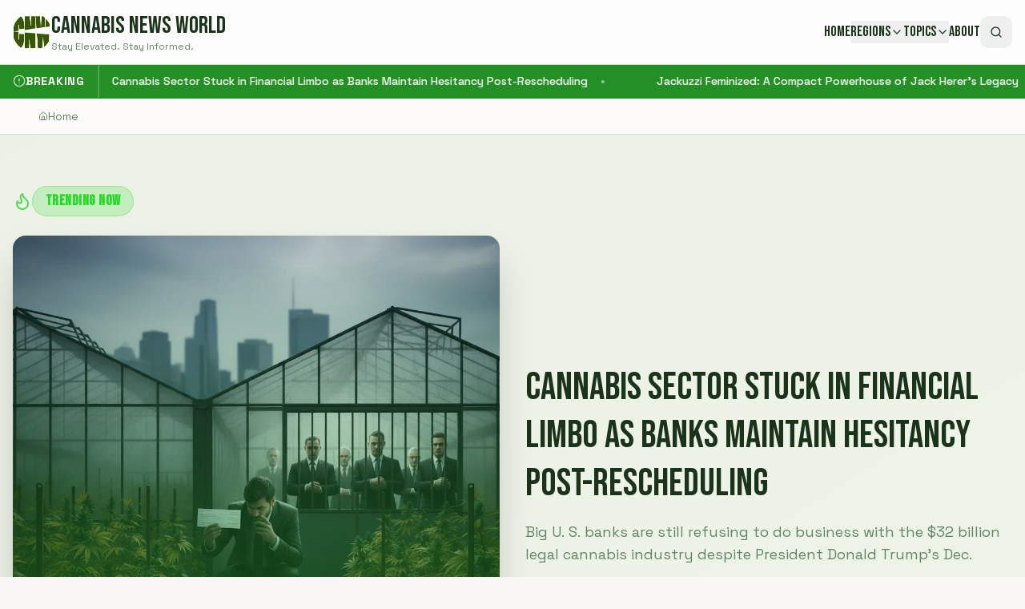

--- FILE ---
content_type: text/html; charset=utf-8
request_url: https://www.google.com/recaptcha/api2/aframe
body_size: 271
content:
<!DOCTYPE HTML><html><head><meta http-equiv="content-type" content="text/html; charset=UTF-8"></head><body><script nonce="8FTOHFx36kl_mkoFZY4RbQ">/** Anti-fraud and anti-abuse applications only. See google.com/recaptcha */ try{var clients={'sodar':'https://pagead2.googlesyndication.com/pagead/sodar?'};window.addEventListener("message",function(a){try{if(a.source===window.parent){var b=JSON.parse(a.data);var c=clients[b['id']];if(c){var d=document.createElement('img');d.src=c+b['params']+'&rc='+(localStorage.getItem("rc::a")?sessionStorage.getItem("rc::b"):"");window.document.body.appendChild(d);sessionStorage.setItem("rc::e",parseInt(sessionStorage.getItem("rc::e")||0)+1);localStorage.setItem("rc::h",'1769319225436');}}}catch(b){}});window.parent.postMessage("_grecaptcha_ready", "*");}catch(b){}</script></body></html>